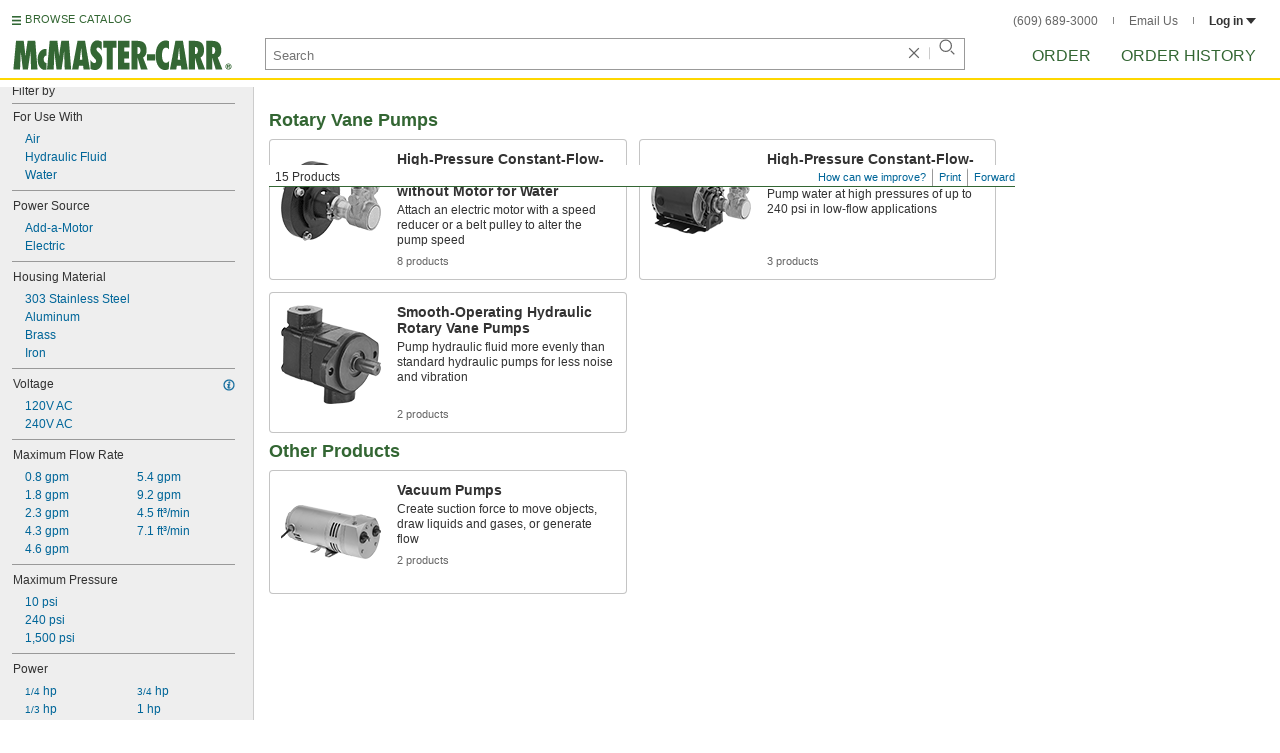

--- FILE ---
content_type: image/svg+xml
request_url: https://www.mcmaster.com/prerenderstable/mvPRE/Contents/BOSS1/1744693200000/3c30b6b6-441a-448d-ba25-705d77f1ebbd/2928522810085.svg
body_size: 784
content:
<?xml version="1.0" encoding="iso-8859-1"?>
<!-- Generator: Adobe Illustrator 28.1.0, SVG Export Plug-In . SVG Version: 6.00 Build 0)  -->
<svg version="1.1" id="image_1_" xmlns="http://www.w3.org/2000/svg" xmlns:xlink="http://www.w3.org/1999/xlink" x="0px" y="0px"
	 width="56.8035px" height="40.1724px" viewBox="0 0 56.8035 40.1724" enable-background="new 0 0 56.8035 40.1724"
	 xml:space="preserve">
<g>
	<path fill="#FFFFFF" stroke="#000000" stroke-width="0.8" stroke-miterlimit="10" d="M0.3252,32.0045l9.7924,2.5207
		c4.3843,1.1738,9.6977-4.4218,11.8762-12.5097c2.164-8.0879,0.3567-15.6034-4.0372-16.7772L0.1049,0.386"/>
	<path fill="none" stroke="#000000" stroke-width="0.8" stroke-miterlimit="10" d="M17.5249,5.121
		c-4.3987-1.1733-9.717,4.4266-11.8762,12.5145c-2.1688,8.0927-0.3663,15.5846,4.0276,16.7772"/>
</g>
<path fill="#FFFFFF" stroke="#000000" stroke-width="0.8" stroke-miterlimit="10" d="M25.796,32.4222
	c2.3751-0.0562,4.9943-3.3657,6.1349-7.6231c1.1176-4.1637,0.5494-8.2057-1.3656-9.5011L22.585,9.8057
	c-0.1082-0.0654-0.2206-0.1221-0.3379-0.1735c-3.5393-1.6382-8.3038,2.7745-10.2616,10.0409
	c-1.9434,7.2526-0.0091,13.3971,3.9055,13.6788c0.1221,0.0091,0.2538,0.0187,0.385,0.0091L25.796,32.4222z"/>
<path fill="#FFFFFF" stroke="#000000" stroke-width="0.8" stroke-miterlimit="10" d="M37.2823,35.5015
	c2.3798-0.0562,4.9996-3.3657,6.1402-7.6232c1.1171-4.1636,0.5489-8.2052-1.3661-9.5011l-7.9803-5.4918
	c-0.1077-0.0659-0.2206-0.1221-0.3379-0.1783c-3.5441-1.6338-8.3086,2.7788-10.2611,10.0405
	c-1.9434,7.2573-0.0096,13.4019,3.9056,13.6835c0.1216,0.0096,0.2533,0.0187,0.3802,0.0096L37.2823,35.5015z"/>
<path fill="#FFFFFF" stroke="#000000" stroke-width="0.8" stroke-miterlimit="10" d="M49.6983,38.8249
	c2.3755-0.0562,4.9948-3.3609,6.1402-7.6183c1.1123-4.1637,0.5446-8.2052-1.3709-9.5011l-7.9798-5.4923
	c-0.1082-0.0702-0.2163-0.1216-0.3336-0.1783c-3.5441-1.6334-8.3038,2.7793-10.2611,10.0409
	c-1.9482,7.2574-0.0096,13.4019,3.9056,13.6788c0.1172,0.0139,0.2485,0.0236,0.3802,0.0139L49.6983,38.8249z"/>
<path fill="#FFFFFF" stroke="#262829" stroke-width="0.8" d="M53.6697,30.899c1.0657-3.9993,0.2394-7.689-1.8539-8.2427
	c-2.0939-0.5634-4.6708,2.2063-5.7269,6.196c-1.0705,3.9949-0.2302,7.689,1.854,8.2384
	C50.0319,37.654,52.5993,34.8843,53.6697,30.899z"/>
</svg>


--- FILE ---
content_type: image/svg+xml
request_url: https://www.mcmaster.com/prerenderstable/mvPRE/Contents/BOSS1/1744693200000/f568f4bd-d9c2-4be6-865a-1ee681eaadbe/Gender-Female.svg
body_size: 357
content:
<?xml version="1.0" encoding="iso-8859-1"?>
<!-- Generator: Adobe Illustrator 28.0.0, SVG Export Plug-In . SVG Version: 6.00 Build 0)  -->
<svg version="1.1" id="Layer_1" xmlns="http://www.w3.org/2000/svg" xmlns:xlink="http://www.w3.org/1999/xlink" x="0px" y="0px"
	 width="56.0008px" height="21.7073px" viewBox="0 0 56.0008 21.7073" enable-background="new 0 0 56.0008 21.7073"
	 xml:space="preserve">
<path fill="#FFFFFF" stroke="#BFBFBF" stroke-width="0.8" stroke-miterlimit="10" d="M0.0008,18.8964l22.9365,0.0455
	c1.1277,0,2.0418-3.5688,2.0418-7.9711s-0.9142-7.9711-2.0418-7.9711L0.0008,2.9542"/>
<path fill="#999999" stroke="#000000" stroke-width="0.8" stroke-miterlimit="10" d="M56.0008,21.3073H29.8985
	c-1.3036,0-2.3604-4.6803-2.3604-10.4537S28.5949,0.4,29.8985,0.4h26.1023"/>
<path fill="none" stroke="#000000" stroke-width="0.5" stroke-miterlimit="10" d="M29.8985,21.3073
	c1.3036,0,2.3604-4.6803,2.3604-10.4537S31.2021,0.4,29.8985,0.4"/>
<ellipse fill="#666666" stroke="#000000" stroke-width="0.5" stroke-miterlimit="10" cx="30.011" cy="10.8182" rx="0.9518" ry="7.7831"/>
</svg>
